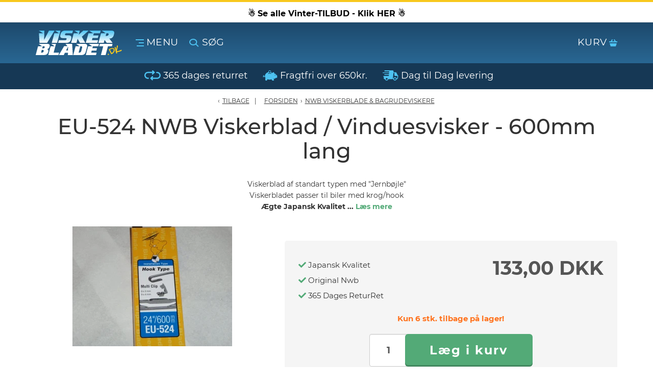

--- FILE ---
content_type: text/html;charset=UTF-8
request_url: https://www.viskerbladet.dk/eu-524-nwb-viskerblad-vinduesvisker-600mm-lang
body_size: 8170
content:
<!DOCTYPE html><html lang="da" dir="ltr"><head><script>
window.dataLayer = window.dataLayer || [];
window.dataLayer.push({
    "enable_consent_mode": true,
    "transport_url": "https://a.viskerbladet.dk",
    "platform_ids": {
        "ga4": {
            "measurement_id": "G-Y14351RFKH"
        }
    }
});
</script>
<title>EU-524 NWB Viskerblad / Vinduesvisker - 600mm lang, Pris 133,00kr.</title><meta charset="utf-8"><meta name="generator" content="Shoporama"><meta name="description" content="Køb EU-524 NWB Viskerblad / Vinduesvisker - 600mm lang | Prisen er KUN 133,00kr. og leveres fra Dag til Dag og MED 365 Dages ReturRet fra Viskerbladet.dk"><meta name="robots" content="noodp,noydir"/><meta name="viewport" content="width=device-width, initial-scale=1, maximum-scale=1, user-scalable=0"><meta http-equiv="X-UA-Compatible" content="IE=edge"><meta name="format-detection" content="telephone=no"><meta name="msapplication-tap-highlight" content="no"/><meta name="google-site-verification" content="BP7lfSuS024rV7EVLCRrLEnidvvj2Qr2hRirbvSLeb4"/><meta name="twitter:card" content="product"><meta name="twitter:domain" content="https://www.viskerbladet.dk"><meta name="twitter:title" content="EU-524 NWB Viskerblad / Vinduesvisker - 600mm lang, Pris 133,00kr."><meta name="twitter:image" content=""><meta name="twitter:label1" content="Pris"><meta name="twitter:data1" content="DKK 133,00,-"><link rel="preload" as="font" type="font/woff2" crossorigin href="https://www.viskerbladet.dk/assets/fonts/fontawesome-webfont.woff?v=4.1.0"/> <link rel="preload" href="https://www.viskerbladet.dk/packed_js?files=lazysizes.min.js,jquery.min.js,jquery-ui.min.js,owl.carousel.min.js,bootstrap.min.js,select2.min.js,da.js,custom.js&amp;t=1620710667" as="script"><link rel="shortcut icon" type="image/ico" href="/cache/1/0/2/8/6/0/3/box-32x32x90.webp"/><script>var xCss = new XMLHttpRequest;xCss.onreadystatechange = function () {if (4 == xCss.readyState && 200 == xCss.status) {var s = document.createElement('style');s.innerHTML = xCss.responseText, document.head.appendChild(s)}}, xCss.open('GET', 'https://www.viskerbladet.dk/packed_css?files=bootstrap.lib.css,googlefonts.lib.css,fontawesome.lib.css,owl.carousel.min.css,owl.theme.default.min.css,dawa-autocomplete2.css,select2.min.css,main.css,custom.css&amp;t=1769837147', false), xCss.send();</script><style type="text/css">.total-amount {background: #ffffff !important;}.ribbon,.icon-list {background-color: #ffffff !important;}#progressbar li.current::before {background: #ffffff !important;}#progressbar li.active::before,#progressbar li.active::after {background: #ffffff !important;}textarea:focus,input[type="text"]:focus,input[type="password"]:focus,input[type="datetime"]:focus,input[type="datetime-local"]:focus,input[type="date"]:focus,input[type="month"]:focus,input[type="time"]:focus,input[type="week"]:focus,input[type="number"]:focus,input[type="email"]:focus,input[type="url"]:focus,input[type="search"]:focus,input[type="tel"]:focus,input[type="color"]:focus,.uneditable-input:focus {box-shadow: 0px 1px 1px #ffffff inset, 0px 0px 2px#ffffff;}#submenu li a:hover {color: #ffffff !important;}.fa {color: #ffffff}</style><script src="https://www.viskerbladet.dk/packed_js?files=lazysizes.min.js,jquery.min.js,jquery-ui.min.js,owl.carousel.min.js,bootstrap.min.js,select2.min.js,da.js,custom.js&amp;t=1620710667" defer></script><!-- ShopOrama OpenGraph version 2018.05.03 lavet af NicolaiTeglskov.dk --><meta property="og:title" content="EU-524 NWB Viskerblad / Vinduesvisker - 600mm lang, Pris 133,00kr."/><meta property="og:description" content="Køb EU-524 NWB Viskerblad / Vinduesvisker - 600mm lang | Prisen er KUN 133,00kr. og leveres fra Dag til Dag og MED 365 Dages ReturRet fra Viskerbladet.dk"/><meta property="og:site_name" content="Viskerbladet.dk"/><meta property="og:url" content="https://www.viskerbladet.dk/eu-524-nwb-viskerblad-vinduesvisker-600mm-lang"/><meta property="og:image:type" content="image/jpeg"/><meta property="og:image:width" content="1200"/><meta property="og:image:height" content="630"/><meta property="og:locale" content="da_DK"/><meta property="og:type" content="product"/><meta property="og:image" content="https://www.viskerbladet.dk/cache/9/4/0/2/1/5/eu-524--24-incl--600mm-lang-std-viskerblad-fra-japanske-nwb-fit-1200x630x90.webp"><meta property="og:image:alt" content="EU-524 = 24 incl / 600mm lang std. viskerblad fra Japanske NWB"><meta property="product:availability" content="instock"/><meta property="product:brand" content="Nwb"/><meta property="product:category" content="Nwb Viskerblade &amp; Bagrudeviskere"/><meta property="product:condition" content="new"/><meta property="product:ean" content="8809002444353"/><meta property="product:original_price:amount" content="133"/><meta property="product:original_price:currency" content="DKK"/><meta property="product:pretax_price:amount" content="106.40"/><meta property="product:pretax_price:currency" content="DKK"/><meta property="product:price:amount" content="133"/><meta property="product:price:currency" content="DKK"/><meta property="product:product_link" content="https://www.viskerbladet.dk/eu-524-nwb-viskerblad-vinduesvisker-600mm-lang"/>

                            
        <script type="application/ld+json">
            {
                "@context": "http://schema.org",
                "@graph": [
                    {
                        "@type": "Organization",
                        "@id": "https://www.viskerbladet.dk/#organization",
                        "url": "https://www.viskerbladet.dk",
                                                    "name": "Viskerbladet.dk",
                                                                            "description": "Viskerbladet.dk - Danmarks største webshop med Viskerblade & Bagrudeviskere",
                                                                            "logo": {
                                "@type": "ImageObject",
                                "@id": "https://www.viskerbladet.dk/#logo",
                                "url": "https://www.viskerbladet.dk/assets/images/viskerbladet-logo-1200x630.png"
                            },
                                                "address": {
                            "@type": "PostalAddress",
                                                            "streetAddress": "Brunbjergvej 4",
                                                                                        "postalCode": "7190",
                                                                                        "addressLocality": "Billund",
                                                                                        "addressCountry": "DK"
                                                    },
                                                    "vatID": "19216195",
                                                                            "telephone": "+4576653010",
                                                                            "email": "Ordre@viskerbladet.dk"
                                                
                                                    ,
                            "sameAs" : [
                                                                    "https://m.facebook.com/viskerbladet/"
                                                                                                                                                                                                                                                                                                                            ]
                        
                                                    ,
                            "contactPoint" : [ 
                                {
                                "@type": "contactPoint",
                                "contactType" : "customer service",
                                                                    "areaServed" : ["Denmark"],
                                                                                                    "availableLanguage" : ["Danish", "English"],
                                                                                                    "telephone" : "+4576653010",
                                                                                                    "email": "Ordre@viskerbladet.dk",
                                                                                                                                    "hoursAvailable" : ["Mo-Su 00:00-23:59"]
                                                                }
                            ]
                                            }
                    
                                            ,
                        {
                                                            "@type": "AutoPartsStore",
                                "@id": "https://www.viskerbladet.dk/#AutoPartsStore",
                                                                                        "image": {
                                    "@type": "ImageObject",
                                    "@id": "https://www.viskerbladet.dk/#image",
                                    "url": "https://www.viskerbladet.dk/assets/images/kasimir-nikolajsen.png"
                                },
                                                                                        "name": "Viskerbladet.dk",
                                                                                                                    "priceRange": "$",
                                                        "currenciesAccepted": "DKK",
                            "paymentAccepted": "credit card, cash, mobile pay",
                            "address": {
                                "@type": "PostalAddress",
                                                                    "streetAddress": "Brunbjergvej 4",
                                                                                                    "postalCode": "7190",
                                                                                                    "addressLocality": "Billund",
                                                                                                    "addressCountry": "+45"
                                                            }
                            ,
                                                            "telephone": "76653010",
                                                                                    "geo": {
                                "@type": "GeoCoordinates",
                                                                    "latitude": "55.759921",
                                                                                                    "longitude": "9.042567899999995"
                                                            }
                                                            ,"openingHoursSpecification": [
                                    {
                                    "@type": "OpeningHoursSpecification",
                                    "dayOfWeek": "Monday",
                                    "opens": "00:00",
                                    "closes": "23:59"
                                    }
                                    ,
                                    {
                                    "@type": "OpeningHoursSpecification",
                                    "dayOfWeek": "Tuesday",
                                    "opens": "00:00",
                                    "closes": "23:59"
                                    }
                                    ,
                                    {
                                    "@type": "OpeningHoursSpecification",
                                    "dayOfWeek": "Wednesday",
                                    "opens": "00:00",
                                    "closes": "23:59"
                                    }
                                    ,
                                    {
                                    "@type": "OpeningHoursSpecification",
                                    "dayOfWeek": "Thursday",
                                    "opens": "00:00",
                                    "closes": "23:59"
                                    }
                                    ,
                                    {
                                    "@type": "OpeningHoursSpecification",
                                    "dayOfWeek": "Friday",
                                    "opens": "00:00",
                                    "closes": "23:59"
                                    }
                                    ,
                                    {
                                    "@type": "OpeningHoursSpecification",
                                    "dayOfWeek": "Saturday",
                                    "opens": "00:00",
                                    "closes": "23:59"
                                    }
                                    ,
                                    {
                                    "@type": "OpeningHoursSpecification",
                                    "dayOfWeek": "Sunday",
                                    "opens": "00:00",
                                    "closes": "23:59"
                                    }
                                ]
                                                    }
                                        ,
                    {
                        "@type": "WebSite",
                        "@id": "https://www.viskerbladet.dk/#website",
                        "url": "https://www.viskerbladet.dk",
                        "name": "Viskerbladet.dk",
                        "publisher": {
                            "@id": "https://www.viskerbladet.dk/#organization"
                        }
                                            }
                    
                    
                                                    
                            
                            
                                                                                        
                                                        
                                                        
                            
                                                                                                                    
                                                        
                                                       
                                                        
                                                        
                                                        
                                                        
                                                                                                                                                                                                
                                                                
                                                                                        
                                                                                                                                                                                                                        
                            
                            
                                                        
                                                        
                                                        
                            ,
                            {
                                "@type": "ItemPage",
                                "@id": "https://www.viskerbladet.dk/eu-524-nwb-viskerblad-vinduesvisker-600mm-lang/#webpage",
                                "url": "https://www.viskerbladet.dk/eu-524-nwb-viskerblad-vinduesvisker-600mm-lang",
                                                                    "inLanguage": "da-DK",
                                                                "name": "EU-524 NWB Viskerblad / Vinduesvisker - 600mm lang",
                                "isPartOf": {
                                    "@id": "https://www.viskerbladet.dk/#website"
                                }
                                ,
                                                                    "image": 
                                                                                                                                    {
                                                    "@type": "ImageObject",
                                                    "@id": "https://www.viskerbladet.dk/eu-524-nwb-viskerblad-vinduesvisker-600mm-lang/#primaryimage",                                                    "url": "https://www.viskerbladet.dk/cache/9/4/0/2/1/5/eu-524--24-incl--600mm-lang-std-viskerblad-fra-japanske-nwb-fit-770x770x90.webp",
                                                    "caption": "EU-524 = 24 incl / 600mm lang std. viskerblad fra Japanske NWB"
                                                }
                                                                                                                            ,
                                    "primaryImageOfPage": {
                                        "@id": "https://www.viskerbladet.dk/eu-524-nwb-viskerblad-vinduesvisker-600mm-lang/#primaryimage"
                                    },
                                                                "description": " Viskerblad / Vinduesvisker std. type NWB serie EU-524, 24 inch / 600mm lang. 
 Viskerbladet monteres via krogen på viskerarmen. ",
                                "datePublished": "2018-07-16 17:28:12",
                                "breadcrumb": {
                                    "@id": "https://www.viskerbladet.dk/eu-524-nwb-viskerblad-vinduesvisker-600mm-lang/#breadcrumb"
                                }
                            }
                            ,
                            {
                                "@type": "BreadcrumbList",
                                "@id": "https://www.viskerbladet.dk/eu-524-nwb-viskerblad-vinduesvisker-600mm-lang/#breadcrumb",
                                "itemListElement": [
                                    {
                                        "@type": "ListItem",
                                        "position": 1,
                                        "item": {
                                            "@type": "Webpage",
                                            "@id": "https://www.viskerbladet.dk",
                                            "url": "https://www.viskerbladet.dk",
                                            "name": "Forside"
                                        }
                                    },
                                                                                                                    {
                                            "@type": "ListItem",
                                            "position": 2,
                                            "item": {
                                                "@type": "Webpage",
                                                "@id": "https://www.viskerbladet.dk/nwb-viskerblade-bagrudeviskere",
                                                "url": "https://www.viskerbladet.dk/nwb-viskerblade-bagrudeviskere",
                                                "name": "Nwb Viskerblade &amp; Bagrudeviskere"
                                            }
                                        }
                                        ,
                                                                        {
                                        "@type": "ListItem",
                                        "position": 3,
                                        "item": {
                                            "@type": "Webpage",
                                            "@id": "https://www.viskerbladet.dk/eu-524-nwb-viskerblad-vinduesvisker-600mm-lang",
                                            "url": "https://www.viskerbladet.dk/eu-524-nwb-viskerblad-vinduesvisker-600mm-lang",
                                            "name": "EU-524 NWB Viskerblad / Vinduesvisker - 600mm lang"
                                        }
                                    }
                                ]
                            }
                            ,
                            {
                                "@type": "Product",
                                "@id": "https://www.viskerbladet.dk/#product",
                                "mainEntityOfPage": {
                                    "@id": "https://www.viskerbladet.dk/eu-524-nwb-viskerblad-vinduesvisker-600mm-lang/#webpage"
                                }
                                ,
                                "name": "EU-524 NWB Viskerblad / Vinduesvisker - 600mm lang",
                                "url": "https://www.viskerbladet.dk/eu-524-nwb-viskerblad-vinduesvisker-600mm-lang",
                                                                    "image": 
                                        {
                                            "@id": "https://www.viskerbladet.dk/eu-524-nwb-viskerblad-vinduesvisker-600mm-lang/#primaryimage"
                                        },
                                                                "description": " Viskerblad / Vinduesvisker std. type NWB serie EU-524, 24 inch / 600mm lang. 
 Viskerbladet monteres via krogen på viskerarmen. ",
                                "sku": "1325360",
                                "productId": "EU-524",
                                                                    "mpn": "EU-524",
                                                                                                    "gtin13": "8809002444353",
                                                                                                    "brand": {
                                        "@type": "Organization",
                                        "name": "Nwb"
                                    },
                                    "manufacturer": {
                                        "@type": "Organization",
                                        "name": "Nwb"
                                    },
                                                                                                    "category": "Nwb Viskerblade &amp; Bagrudeviskere",
                                                                                                                                                                    "weight": "245",
                                                                "offers": [
                                    {
                                        "@type": "Offer",
                                        "price": "133",
                                        "priceValidUntil": "2026-03-02",
                                        "priceSpecification": {
                                            "price": "133",
                                            "priceCurrency": "DKK",
                                            "valueAddedTaxIncluded": "true"
                                        },
                                        "priceCurrency": "DKK",
                                                                                    "availability": "http://schema.org/InStock",
                                                                                "itemCondition": "http://schema.org/NewCondition",
                                        "url": "https://www.viskerbladet.dk/eu-524-nwb-viskerblad-vinduesvisker-600mm-lang",
                                        "seller": {
                                            "@id": "https://www.viskerbladet.dk/#organization"
                                        }
                                    }
                                ]
                                
                                                            }
                                            
                                    ]   
            }
        </script>
    
<meta name="ahrefs-site-verification" content="b3d10de82d2428ccaed1bccc9b92d48e6291ac27ffb618f45cd7307aa4518185">

<script>(function(w,d,t,r,u){var f,n,i;w[u]=w[u]||[],f=function(){var o={ti:"355027203", enableAutoSpaTracking: true};o.q=w[u],w[u]=new UET(o),w[u].push("pageLoad")},n=d.createElement(t),n.src=r,n.async=1,n.onload=n.onreadystatechange=function(){var s=this.readyState;s&&s!=="loaded"&&s!=="complete"||(f(),n.onload=n.onreadystatechange=null)},i=d.getElementsByTagName(t)[0],i.parentNode.insertBefore(n,i)})(window,document,"script","//bat.bing.com/bat.js","uetq");</script>

<!-- Google Tag Manager -->
<script>(function(w,d,s,l,i){w[l]=w[l]||[];w[l].push({'gtm.start':
new Date().getTime(),event:'gtm.js'});var f=d.getElementsByTagName(s)[0],
j=d.createElement(s),dl=l!='dataLayer'?'&l='+l:'';j.async=true;j.src=
'https://www.googletagmanager.com/gtm.js?id='+i+dl;f.parentNode.insertBefore(j,f);
})(window,document,'script','dataLayer','GTM-NV6LPGB');</script>
<!-- End Google Tag Manager -->

<!-- Google Tag Manager -->
			<script data-cookieconsent="ignore">!function(){"use strict";function e(e){return function(e){for(var t=0,r=document.cookie.split(";");t<r.length;t++){var n=r[t].split("=");if(n[0].trim()===e)return n[1]}}(e)}function t(e){return localStorage.getItem(e)}function r(e){return window[e]}function n(e,t){var r=document.querySelector(e);return t?null==r?void 0:r.getAttribute(t):null==r?void 0:r.textContent}!function(o,i,a,c,u,l,s,v,d,f,g){var E,I,m,T;try{I=d&&(m=navigator.userAgent,(T=new RegExp("Version/([0-9._]+)(.*Mobile)?.*Safari.*").exec(m))&&parseFloat(T[1])>=16.4)?function(o,i,a){void 0===i&&(i="");var c={cookie:e,localStorage:t,jsVariable:r,cssSelector:n},u=Array.isArray(i)?i:[i];if(o&&c[o])for(var l=c[o],s=0,v=u;s<v.length;s++){var d=v[s],f=a?l(d,a):l(d);if(f)return f}else console.warn("invalid uid source",o)}(d,"cFPID",""):void 0}catch(e){console.error(e)}var _=o;_[c]=_[c]||[],_[c].push({"gtm.start":(new Date).getTime(),event:"gtm.js"});var p=i.getElementsByTagName(a)[0],A=I?"&bi="+encodeURIComponent(I):"",N=i.createElement(a),D=I?"kp"+v:v,R=!I&&s?s:"https://load.a.viskerbladet.dk";N.async=!0,N.src=R+"/"+D+".js?id=GTM-WCC7NFH"+A,null===(E=p.parentNode)||void 0===E||E.insertBefore(N,p)}(window,document,"script","dataLayer",0,0,"https://load.a.viskerbladet.dk","mfuxunby","cookie")}();</script>
			<!-- End Google Tag Manager -->

</head><body class="topbar-active">
		<script>
			window.addEventListener("gtmReady", (event) => {
				dataLayer.push({ecommerce: null});
				dataLayer.push({
					event: "view_item",
					ecommerce: {
						currency: "DKK",
						value: 133,
						coupon: "",
						items: [
    {
        "id": "1325360",
        "google_business_vertical": "retail",
        "item_id": "1325360",
        "item_name": "EU-524 NWB Viskerblad / Vinduesvisker - 600mm lang",
        "index": 0,
        "item_brand": "Nwb",
        "item_category": "Nwb Viskerblade &amp; Bagrudeviskere",
        "price": 133,
        "quantity": 1
    }
]
					}
				});
			});
		</script>
	

<!-- Google Tag Manager (noscript) -->
<noscript><iframe src="https://www.googletagmanager.com/ns.html?id=GTM-NV6LPGB"
height="0" width="0" style="display:none;visibility:hidden"></iframe></noscript>
<!-- End Google Tag Manager (noscript) -->



<script>setTimeout((function(){var e=new XMLHttpRequest;e.open("POST","/systr",!0);let t={};new URLSearchParams(window.location.search).forEach(((e,r)=>{t["_"+r]=e})),t.t=Math.floor(Date.now()/1e3),t.r=document.referrer,e.send(JSON.stringify(t))}),500);</script>

</body><header> <div id="navigation"> <ul id="nav-menu" class="nav-menu-main"> <a class="topbar-link" href="https://www.viskerbladet.dk/alle-tilbud"> <div class="topbar" style="background:#ffffff; color:#000000;"><b>☃️ Se alle Vinter-TILBUD - Klik HER ☃️</b></div> </a> <li class="nav-trigger"> <div class="container"> <div class="row"> <div class="col-xs-12"> <a href="/" class="logo pull-left" title="Viskerbladet.dk"><img src="https://www.viskerbladet.dk/private_templates/3456/viskerbladet/assets/icons/viskerbladet-logo.svg" title="Viskerbladet.dk" alt="Viskerblade webshop, med dag til dag levering - Viskerbladet.dk" width="169" height="48"></a> <a class="nav-toggle pull-left" title="" id="menu"><img src="/assets/icons/burger.svg" alt="Menu knap på webshoppen Viskerbladet.dk" width="16" height="14"/> <span class="hidden-xs">Menu</span></a> <a class="search-toggle pull-left" title=""><img src="/assets/icons/search.svg" alt="Søg produkter knappen på Viskerbladet.dk" width="19" height="17"/> <span class="hidden-xs">Søg</span></a> <a class="basket-toggle hidden"></a> <a href="/basket" class="basket-holder pull-right" title=""> <span class="hidden-xs basket-text">KURV</span> <span> <img src="/assets/icons/basket.svg" alt="Indkøbskurven på online shoppen Viskerbladet.dk" width="16" height="14"/> </span> </a> </div> </div> </div> <nav class="nav-menu-wrapper"> <div class="nav-scroller"> <ul class="nav-menu"> <li class=""><a href="https://www.viskerbladet.dk/oversigt-bosch-viskerblade-vinduesvisker-bagrudevisker" title="Viskerblade - Oversigt">Viskerblade - Oversigt</a></li> <li class=""><a href="https://www.viskerbladet.dk/autopaerer" title="AutoPærer">AutoPærer</a></li> <li class=""><a href="https://www.viskerbladet.dk/additiver-olier-spray" title="Additiver, olier &amp; spray">Additiver, olier &amp; spray</a></li> <li class=""><a href="https://www.viskerbladet.dk/jwl-trykluft-produkter" title="Jwl Luftudstyr">Jwl Luftudstyr</a></li> <li class=""><a href="https://www.viskerbladet.dk/bilpleje-produkter" title="Bilpleje Produkter">Bilpleje Produkter</a></li> <li class=""><a href="https://www.viskerbladet.dk/autotilbehoer" title="AutoTilbehør">AutoTilbehør</a></li> <li class=""><a href="https://www.viskerbladet.dk/nyheder" title="Nyheder">Nyheder</a></li> <li class=""><a href="https://www.viskerbladet.dk/om-os" title="Om os">Om os</a></li> <li class=""><a href="https://www.viskerbladet.dk/fragt" title="Fragt">Fragt</a></li> </ul> </div> </nav> <nav class="basket-menu-wrapper"></nav> </li> </ul> </div> <nav class="page-search search-topbar-enabled "> <div class="container"> <div class="row"> <div class="col-md-12"> <form action="https://www.viskerbladet.dk/search"> <div class="input-group"> <input class="form-control search-ajax" type="text" name="search" value="" placeholder="Indtast søgeord" autocomplete="off" autocapitalize="off" spellcheck="false" required> <span class="input-group-btn"><button class="btn btn-success" type="submit" value="Søg">Søg</button></span> </div> </form> </div> </div> </div> </nav> <div class="front-usp hidden-xs hidden-sm"> <div class="container front-usp-flex"> <div class="front-usp-elements"> <p> <img src="/assets/icons/return.svg" alt="" width="32" height="20"> 365 dages returret </p> </div> <div class="front-usp-elements"> <p> <img src="/assets/icons/piggiebank.svg" alt="" width="29" height="20"> Fragtfri over 650kr. </p> </div> <div class="front-usp-elements"> <p> <img src="/assets/icons/fastdel.svg" alt="" width="31" height="20"> Dag til Dag levering </p> </div> <div class="front-usp-elements shipping-timer-usp"> <div class="shipping-countdown shipping-countdown-usp is-vertical-center hidden"> <p class="text text-center">Din pakke afsendes om:&nbsp;<span class="countdown-timer"></span></p> </div> </div> </div> </div> </header> <nav id="breadcrumbs"> <div class="container"> <div class="row"> <div class="col-xs-12"> <ol> <li id="historyback"><a href="javascript:history.back();">Tilbage</a></li> <li><a href="https://www.viskerbladet.dk">Forsiden</a></li> <li>›</li> <li> <a href="https://www.viskerbladet.dk/nwb-viskerblade-bagrudeviskere">Nwb Viskerblade &amp; Bagrudeviskere</a> </li> </ol> </div> </div> </div> </nav> <section id="single-product-page"> <div class="container"> <div class="bgct"> <div class="productdesc"> <h1 class="producttitle">EU-524 NWB Viskerblad / Vinduesvisker - 600mm lang</h1> <p> Viskerblad af standart typen med "Jernbøjle"<br/> Viskerbladet passer til biler med krog/hook<br/> <b>Ægte Japansk Kvalitet <strong> ... <a href="javascript:void(0);" class="product-read-more">Læs mere</a> </strong> </p> </div> <div class="row"> <div class="col-xs-12 col-md-12 col-md-5"> <div class="product-gallery"> <div class=""> <div class="item" data-index="0" data-toggle="modal" data-target="#product-image" data-image="/cache/9/4/0/2/1/5/eu-524--24-incl--600mm-lang-std-viskerblad-fra-japanske-nwb-fit-800x800x90.webp" title="EU-524 = 24 incl / 600mm lang std. viskerblad fra Japanske NWB"> <figure> <div class="product-item-image"> <span class="product-image-space"></span> <img src="/cache/9/4/0/2/1/5/eu-524--24-incl--600mm-lang-std-viskerblad-fra-japanske-nwb-fit-313x528x90.webp" alt="EU-524 = 24 incl / 600mm lang std. viskerblad fra Japanske NWB" title="EU-524 = 24 incl / 600mm lang std. viskerblad fra Japanske NWB" width="313" height="528"> </div> </figure> </div> </div> <div class="badgeBar"> </div> <div class="modal fade" id="product-image" tabindex="-1" aria-labelledby="product-image-label" aria-hidden="true"> <div class="modal-dialog"> <div class="modal-content"> <div class="modal-header"> <button type="button" class="close" data-dismiss="modal" aria-hidden="true"> &times; </button> <h4 class="modal-title" id="product-image-label">EU-524 NWB Viskerblad / Vinduesvisker - 600mm lang</h4> </div> <img src="/cache/9/4/0/2/1/5/eu-524--24-incl--600mm-lang-std-viskerblad-fra-japanske-nwb-fit-800x800x90.webp" alt="EU-524 = 24 incl / 600mm lang std. viskerblad fra Japanske NWB" class="img-responsive" width="800" height="800"/> <div class="modal-footer"> <button type="button" class="btn btn-primary" data-dismiss="modal">Luk </button> </div> </div> </div> </div> </div> </div> <div class="col-xs-12 col-md-12 col-md-7"> <div class="row"> <div class="col-md-12"> <div class="hidden-xs pull-right"> </div> <div class="clearfix"></div> <div class="product-select"> <div class="row"> <div class="col-md-12 infoBox"> <div class="row"> <div class="col-xs-12 col-sm-6"> <div> <p class=""> <span class=""><i class="fa fa-check"></i> Japansk Kvalitet</span> <br> <span class=""><i class="fa fa-check"></i> Original Nwb</span> <br> <span class=""><i class="fa fa-check"></i> 365 Dages ReturRet</span> <br> </p> </div> </div> <div class="col-xs-12 col-sm-6"> <div class="text-success h4 price"> <b>133,00 DKK</b> </div> </div> </div> <div class="text-center"> <strong class="text-orange"> Kun 6 stk. tilbage på lager! </strong> </div> </div> <div class="enkelt-levering row"> <form action="" method="post" id="basket_form"> <input type="hidden" name="product_id" value="1325360"/> <input type="hidden" name="redirect" value=""/> <div class="col-xs-12"> <div class="input-group"> <input type="tel" name="amount" value="1" class="form-control" id="qty"/> <span class="input-group-btn"> <input type="submit" value="Læg i kurv" class="btn btn-lg btn-success btn-block add_to_basket productEntityAddToCart"/> </span> </div> </div> </form> </div> <div class="add-to-basket-stock"><i class="fa fa-circle text-success"></i> <span>På lager</span> </div> </div> </div> </div> </div> </div> </div> </div> </div> </section> <div class="container"> <div class="bgct"> <ul id="Tab" class="nav nav-tabs" role="tablist"> <li class="active"><a href="#one" role="tab" data-toggle="tab">Beskrivelse</a></li> </ul> <div id="TabContent" class="tab-content"> <div class="tab-pane fade active in" id="one"> <h2>Om EU-524 NWB Viskerblad / Vinduesvisker - 600mm lang</h2> <div class="row"> <div class="col-lg-6"> <div class="row stock-no"> <div class="col-lg-3"> <p class="product-description-small-titles">EAN</p> <p>8809002444353</p> </div> <div class="col-lg-6"> <p class="product-description-small-titles">Varenummer</p> <p>EU-524</p> </div> </div> <p>Viskerblad / Vinduesvisker std. type NWB serie EU-524, 24 inch / 600mm lang.</p> <p>Viskerbladet monteres via krogen p&aring; viskerarmen.</p> </div> <div class="col-lg-6"> <br/> </div> </div> </div> </div> </div> </div> </div> <section id="related" class="slider-mobile"> </section> <footer> <div class="lg-details"> <section class="container footer-usp hidden-xs hidden-sm"> <div class="row"> <div class="col-xs-12 col-md-6 text-right"> <div> <strong><span>Viskerbladet.dk C/o KN-Au2dele</span></strong> <br> <span>Brunbjergvej 4</span>, <span>7190</span> <span>Billund</span> </div> <div> Tel: <a href="tel:+4576653010">+45 7665 3010</a> <br> E-mail: <a href="mailto:ordre@viskerbladet.dk"> ordre@viskerbladet.dk </a> </div> <a href="https://datacvr.virk.dk/enhed/virksomhed/19216195">CVR: <span>19216195</span></a> </div> <div class="col-xs-12 col-md-6"> <div><i class="fa fa-check"></i> Dag til Dag levering</div> <div><i class="fa fa-check"></i> 365 Dages ReturRet</div> <div><i class="fa fa-check"></i> Mere end 29 års erfaring</div> <div><i class="fa fa-check"></i> Fragt FRI ved varekøb over 650 kr.</div> </div> </div> </section> <section class="footer-profile"> <div class="container"> <div class="row profile-holder"> <div class="hidden-xs col-sm-6 col-md-6 col-lg-6"> <img src="[data-uri]" data-src="/cache/1/1/5/7/5/5/4/fit-600x600x90.png" alt="Kasimir Nikolajsen" width="600" height="600" class="img-responsive profile-image lazyload hidden-xs"/> </div> <div class="col-sm-12 col-sm-6 col-md-6 col-lg-6"> <div class="profile-text"> <p class="title">Brug for hjælp?</p> <p> Telefon: <a href="tel:+4576653010">+45 7665 3010</a> </p> <p> E-mail: <a href="mailto:ordre@viskerbladet.dk"> ordre@viskerbladet.dk </a> </p> </div> </div> </div> </div> </section> <section class="footer-info"> <ul> <li class=""> <a href="https://www.viskerbladet.dk/fragt">Fragt</a> </li> <li class=""> <a href="https://www.viskerbladet.dk/om-os">Om Os</a> </li> <li class=""> <a href="https://www.viskerbladet.dk/handelsbetingelser">HandelsBetingelser</a> </li> <li class=""> <a href="https://www.viskerbladet.dk/cookiepolitik">CookiePolitik</a> </li> <li class=""> <a href="https://www.viskerbladet.dk/kontakt">Kontakt</a> </li> </ul> </section> </div> <div class="container"> <div class="sm-details"> <div class="text-center"> <img src="[data-uri]" data-src="https://www.viskerbladet.dk/private_templates/3456/viskerbladet/assets/images/betalingskort-top.jpg" class="lazyload cards" title="Du kan betale med alle de gænse betalingskort hos Viskerbladet.dk" alt="betalingskort" width="322" height="25"> </div> </div> </div> </footer>


    <script type="text/javascript">
      var Tawk_API = Tawk_API || {}, Tawk_LoadStart = new Date();
      (function () {
        var s1 = document.createElement("script"), s0 = document.getElementsByTagName("script")[0];
        s1.defer = true;
        s1.src = 'https://embed.tawk.to/59fb7cf9bb0c3f433d4c6b7c/default';
        s1.charset = 'UTF-8';
        s1.setAttribute('crossorigin', '*');
        s0.parentNode.insertBefore(s1, s0);
      })();
    </script>



</html>

--- FILE ---
content_type: image/svg+xml
request_url: https://www.viskerbladet.dk/assets/icons/piggiebank.svg
body_size: 1043
content:
<svg height="20" viewBox="0 0 29 20" width="29" xmlns="http://www.w3.org/2000/svg"><path d="m27.2793886 9.50490904h-.5464331c-.496816-1.28718012-1.7891197-3.36624815-4.7203992-3.56438114 0 0 .6453437-.59391593.5464331-1.18807338-.0994764-.59391592-.3979862-.9901014-.8948023-1.08896662 0 0-.0990723 0-.2979442 0-.546433 0-1.6397032.2475656-2.8319648 1.7326372-.7453049-.64367058-1.5906519-1.13872128-2.5343438-1.4850716.248408-.39618547.3479652-.84172305.3479652-1.28718012 0-1.43555848-1.1927465-2.62387338-2.6337394-2.62387338-1.4409121 0-2.6334161 1.1883149-2.6334161 2.62387338 0 .29707872.0494553.54464433.1490125.84148152-4.02487286.7425358-6.9564756 4.10902548-6.9564756 8.0695921v.1479758c-.09947635 0-.19871027 0-.29818662 0-.24848884 0-.4471183 0-.64582857 0-.09947635-.7918879-.64615182-1.7819893-1.54038843-1.97996127-.44711831-.09894573-.79508351 0-.99379378.29699822-.19862945.29707875-.19862945.69278115 0 1.08920815.29818662.5936744.79508351.9901014 1.59016701 1.1883149-.04969777.0986237-.14917412.2474851-.49689688.2474851-.24840804 0-.59637324-.0497547-.89455986-.1489419-.19871027-.0492716-.39733972-.0986237-.54659465-.0986237-.29794419 0-.44719912.1478953-.44719912.2968372 0 .1484588.04977858.3461893.39766297.4457791.4471183.1478953.94401519.2474851 1.3911335.2474851.59637323 0 1.34175897-.1489419 1.54038843-.8914777h.74530492.29818662l.04953615.3466723c.09939554.5448859.24840804.7426163.39766297.9901014.09923392.1484589.24840804.2972398.39742054.5941575l-.19871027 3.9603251c0 1.0886446.39742053 1.6832851 1.24220181 1.6832851h1.24220181c1.19250404 0 1.49069066-2.1784163 1.54038843-2.5747628l.14893169.0497546c.89455983.2475656 2.53418223.7426163 4.07457063.7426163 1.3912143 0 3.3292657-.4452155 4.2235831-.643429.0994764.7918879.6458286 2.4752535 2.0375278 2.4752535h.7948411c2.5339397 0 1.6896433-1.7326372 1.6896433-1.7326372l-.7953259-1.7326372h.5469179c1.5896013 0 2.8318839-.5444028 3.9250732-1.7819893h1.5901671c.5958883 0 1.0927852-.4949702 1.0927852-1.0896107v-2.9703042c.0000808-.69286165-.4968161-1.18791236-1.0927044-1.18791236zm-24.94399748 1.88109606c-.19871026.0991067-.84486208-.7425358-.64615181-.8909141.19903351-.0991873.84486208.841562.64615181.8909141zm11.42846678-10.49476892c.9440152 0 1.7390987.79212942 1.7390987 1.7326372 0 .94058828-.7950835 1.73263719-1.7390987 1.73263719s-1.7390987-.79212942-1.7390987-1.73263719c0-.94050778.7453049-1.7326372 1.7390987-1.7326372zm2.7828327 5.9405279c-.0998804.09886522-.2484081.14837834-.3483693.14837834-.1485276 0-.298025-.04951312-.3969357-.19797197-.248408-.29699822-1.0935125-.59415746-2.1370041-.59415746-1.0434915 0-1.8881111.29707873-2.1365192.59415746-.2981866.2475656-.6461518.2475656-.8448621.04959363-.248408-.19797198-.248408-.54456383-.0496977-.79212943.5465946-.59415745 1.6896433-.94050777 2.9813813-.94050777 1.2918996 0 2.4351907.34635032 2.9815429.94050777.1989527.2475656.1489317.59415745-.0495361.79212943zm7.6519211 3.36616762c-.298429 0-.5469179-.3463503-.5469179-.79212941 0-.44545707.2484081-.79180739.5469179-.79180739.2983482 0 .5468371.34635032.5468371.79180739-.0000808.44577911-.2484889.79212941-.5468371.79212941z" fill="#4dc2f1"/></svg>

--- FILE ---
content_type: image/svg+xml
request_url: https://www.viskerbladet.dk/private_templates/3456/viskerbladet/assets/icons/viskerbladet-logo.svg
body_size: 4841
content:
<?xml version="1.0" encoding="UTF-8"?>
<svg width="169px" height="48px" viewBox="0 0 169 48" version="1.1" xmlns="http://www.w3.org/2000/svg" xmlns:xlink="http://www.w3.org/1999/xlink">
    <!-- Generator: Sketch 52.4 (67378) - http://www.bohemiancoding.com/sketch -->
    <title>Viskerbladet logo</title>
    <desc>Created with Sketch.</desc>
    <defs>
        <linearGradient x1="50%" y1="0%" x2="50%" y2="97.8097905%" id="linearGradient-1">
            <stop stop-color="#4DC2F1" offset="0%"></stop>
            <stop stop-color="#FFFFFF" offset="100%"></stop>
        </linearGradient>
        <polygon id="path-2" points="0 0.00358947368 150.716151 0.00358947368 150.716151 21.9105719 0 21.9105719"></polygon>
        <polygon id="path-4" points="0.114807317 0.0742461245 27.7681127 0.0742461245 27.7681127 18.9997969 0.114807317 18.9997969"></polygon>
    </defs>
    <g id="Symbols" stroke="none" stroke-width="1" fill="none" fill-rule="evenodd">
        <g id="Header" transform="translate(-152.000000, -31.000000)">
            <g id="Viskerbladet-logo" transform="translate(152.000000, 31.000000)">
                <path d="M142.934023,6.9503744 C142.934023,5.75563927 141.988826,5.15845775 140.098815,5.15845775 L138.586348,5.15845775 L137.125797,10.4341193 L138.638265,10.4341193 C140.929107,10.4341193 142.321325,9.55192782 142.813774,7.78791684 C142.89394,7.47537324 142.934023,7.19594437 142.934023,6.9503744 Z M154,4.15645784 C154,4.90433003 153.874025,5.75452305 153.622074,6.70331612 L153.020828,8.86507604 C151.783598,13.3690526 148.879294,15.6037394 144.308681,15.5702525 L150.63226,24 L139.222332,23.9832566 L134.960931,18.3224966 L133.39731,24 L122.881043,24 L128.070081,5.15845775 L137.00593,5.15845775 L129.479477,0 L148.587642,0 C152.195881,0 154,1.38598205 154,4.15645784 Z M111.282534,14.5708572 L121.695348,14.5708572 L123.104745,9.42914283 L112.691167,9.42914283 L113.877244,5.15845775 L126.008285,5.15845775 L127.417681,0 L104.76961,0 L112.296063,5.15845775 L103.360977,5.15845775 L98.1711758,24 L120.818865,24 L122.24544,18.8582857 L110.113636,18.8582857 L111.282534,14.5708572 Z M103.738903,0 L93.2226364,0 L84.2875508,8.07255476 L86.5039528,0 L75.9876862,0 L83.5141387,5.15845775 L74.5786714,5.15845775 L69.3892519,24 L79.9055185,24 L82.1223023,15.9441886 L86.624202,24 L97.1404687,24 L90.4389636,11.999814 L103.738903,0 Z M69.9221656,13.4319334 C69.9221656,10.6629459 68.1180464,9.27845217 64.5094262,9.27845217 L59.7666465,9.27845217 C58.1400379,9.27845217 57.3208166,8.79847449 57.3093643,7.83814706 C57.3093643,7.64801637 57.344103,7.44151435 57.4128168,7.21826892 C57.7907427,5.84493744 58.9535331,5.15845775 60.900806,5.15845775 L71.657571,5.15845775 L73.0665858,0 L57.4639704,0.0167434073 C52.8819046,0.0167434073 49.9779827,2.24994186 48.7522047,6.7159667 L48.3914572,8.03906795 C48.1276725,8.98823311 47.9963528,9.83656574 47.9963528,10.58481 C47.9963528,13.3537975 49.800472,14.7382912 53.4087105,14.7382912 L58.1514902,14.7382912 C59.7895511,14.7382912 60.6087724,15.218641 60.6087724,16.1785963 C60.6087724,16.368355 60.5744155,16.5752291 60.5057016,16.7984745 C60.1388463,18.171806 58.9821638,18.8582857 57.0345091,18.8582857 L45.4188215,18.8582857 L43.9922465,24 L60.4537845,24 C65.0362321,24 67.9458801,21.7615925 69.1831104,17.2840333 L69.5438579,15.960932 C69.7961903,15.0229292 69.9221656,14.1801777 69.9221656,13.4319334 Z M38.0126182,0 L45.5390707,5.15845775 L36.6036033,5.15845775 L31.4141838,24 L41.9304505,24 L48.5288848,0 L38.0126182,0 Z M36.9815293,0 L22.3588491,24 L7.44337172,24 L6.30959388,5.15845775 L14.3857568,5.15845775 L6,0 L16.9285495,0 L16.4819097,18.1885494 L26.0529798,0 L36.9815293,0 Z" id="Fill-1" fill="url(#linearGradient-1)"></path>
                <g id="Group-5" transform="translate(0.000000, 26.000000)">
                    <mask id="mask-3" fill="white">
                        <use xlink:href="#path-2"></use>
                    </mask>
                    <g id="Clip-4"></g>
                    <path d="M150.716151,0.00358947368 L149.477645,4.69653684 L141.623739,4.69653684 L137.062471,21.9105719 L127.819441,21.9105719 L132.380709,4.71197544 L124.526802,4.71197544 L125.765307,0.00358947368 L150.716151,0.00358947368 Z M104.046474,0.00358947368 L123.952926,0.00358947368 L122.714421,4.71197544 L112.051762,4.71197544 L111.009252,8.61060702 L120.161911,8.61060702 L118.923406,13.3035544 L109.770746,13.3035544 L108.74387,17.2172386 L119.406911,17.2172386 L118.153534,21.9105719 L98.2470823,21.9105719 L102.807969,4.71197544 L110.661875,4.71197544 L104.046474,0.00358947368 Z M90.9373096,7.76958947 L89.2454232,14.1600105 C88.7119662,16.1979053 87.4383803,17.2172386 85.4242843,17.2172386 L84.0954081,17.2172386 L87.4029182,4.71197544 L88.7317944,4.71197544 C90.3127187,4.71197544 91.1031808,5.3438 91.1031808,6.60744912 C91.1130949,6.94401053 91.0578045,7.33113333 90.9373096,7.76958947 Z M100.950592,3.7972386 C100.950592,1.26839649 99.3647111,0.00358947368 96.1933298,0.00358947368 L79.3980116,0.00358947368 L86.0134131,4.71197544 L78.1595066,4.71197544 L73.5986202,21.9105719 L90.3935571,21.9105719 C94.4209864,21.9105719 96.9734965,19.8711333 98.0507061,15.7914842 L100.618087,6.12229123 C100.83963,5.2558 100.950592,4.48039649 100.950592,3.7972386 Z M63.2375798,13.0588526 L59.4770697,13.0588526 L63.4793323,5.2623614 L63.2375798,13.0588526 Z M58.3289359,0.00358947368 L62.4070798,4.55913333 L55.6559308,4.55913333 L45.4611429,21.9105719 L55.066802,21.9105719 L57.2566833,17.5993439 L63.1922035,17.5993439 L63.0865798,21.9105719 L72.6922389,21.9105719 L71.4388626,0.00358947368 L58.3289359,0.00358947368 Z M45.8081379,17.2172386 L44.5547616,21.9105719 L24.6486909,21.9105719 L29.2099586,4.71197544 L37.0634838,4.71197544 L30.4484636,0.00358947368 L39.6914939,0.00358947368 L35.1454788,17.2172386 L45.8081379,17.2172386 Z M17.6104131,6.77572982 C17.2378702,8.15169474 16.0447414,8.83987018 14.0310268,8.83987018 L12.7017692,8.83987018 L13.8045268,4.71197544 L15.133403,4.71197544 C16.8352035,4.71197544 17.6859131,5.20601053 17.6859131,6.19485263 C17.6859131,6.36815088 17.6607465,6.56190526 17.6104131,6.77572982 Z M15.5414081,14.5421158 C15.0781126,16.3252737 13.8396076,17.2172386 11.8258929,17.2172386 L10.4966354,17.2172386 L11.9013929,11.866607 L13.2302692,11.866607 C14.8615268,11.866607 15.6771556,12.4525018 15.6771556,13.6246772 C15.6771556,13.8998702 15.6317793,14.2055544 15.5414081,14.5421158 Z M21.4616758,10.3455193 C24.4221909,10.3455193 26.3550672,8.6218 27.2614485,5.1743614 C27.4326581,4.54137895 27.5184535,3.9655193 27.5184535,3.44562456 C27.5184535,1.15144912 25.8769005,0.00358947368 22.5945571,0.00358947368 L5.7996202,0.00358947368 L12.4150217,4.71197544 L4.56111515,4.71197544 L-0.000152525253,21.9105719 L16.7947843,21.9105719 C20.8325091,21.9105719 23.3648096,19.9830632 24.3916859,16.1280456 C24.6437338,15.1380456 24.7695672,14.2769579 24.7695672,13.5432386 C24.7695672,11.4107825 23.6668096,10.3455193 21.4616758,10.3455193 Z" id="Fill-3" fill="#FFFFFF" mask="url(#mask-3)"></path>
                </g>
                <g id="Group-8" transform="translate(141.000000, 29.000000)">
                    <mask id="mask-5" fill="white">
                        <use xlink:href="#path-4"></use>
                    </mask>
                    <g id="Clip-7"></g>
                    <path d="M1.78147042,16.461251 C1.4679493,16.2099857 0.938709859,16.1766388 0.735216901,16.3949449 C0.269470423,16.8932102 0.0151042254,17.4713531 0.15155493,18.2453122 C0.154709859,18.2627612 0.160625352,18.280598 0.16811831,18.2968837 C0.34755493,18.6691286 0.75611831,18.8296592 1.19504789,18.9591694 C1.52592113,19.0568837 1.81341408,18.9789449 2.00507606,18.7187612 C2.65617465,17.8362306 2.63566761,17.1464143 1.78147042,16.461251 M11.6950479,8.2931898 C11.6157803,7.81547551 11.4107099,7.46882245 10.9828225,7.20980204 C10.0525127,6.64639388 9.06856901,6.55449592 7.71470986,6.85965918 C7.70248451,6.86276122 7.68986479,6.86663878 7.67842817,6.87206735 C7.14366761,7.10549592 6.32101972,7.45408776 5.51059718,7.82788367 C5.30828732,7.92133265 5.13910423,8.09039388 4.96952676,8.24084286 C4.73566761,8.44906735 4.69347042,8.6964551 4.83425915,8.98300612 C5.29211831,9.91361837 5.71251268,10.8632306 6.20349859,11.7767816 C6.71617465,12.7302714 7.27420282,13.6616592 7.85234366,14.5787 C8.09369577,14.9614143 8.31572394,14.9687816 8.65882254,14.6814551 C9.14665352,14.2739245 9.6439493,13.8694959 10.0781465,13.4107816 C11.4458085,11.9652306 12.0227662,10.2676388 11.6950479,8.2931898 M13.6479493,8.24898571 C14.0703155,9.89500612 13.7043437,11.4099653 12.8465972,12.8369041 C12.0156676,14.2188633 10.884231,15.3390878 9.6404,16.3569449 C9.5260338,16.4507816 9.35409014,16.4724959 9.2168507,16.5426796 C8.82445634,16.743149 8.41589296,16.9215163 8.05189296,17.164251 C7.68237183,17.411251 7.23989296,17.4449857 7.00563944,17.0789449 C6.42237183,16.1646184 5.84304789,15.242149 5.34890704,14.2801286 C4.6575831,12.9326796 4.04947042,11.5441286 3.3928507,10.1796184 C3.31397746,10.0159857 3.13059718,9.90353673 3.0347662,9.7449449 C2.83166761,9.40876122 2.6427662,9.06327143 2.46963944,8.7111898 C2.19634366,8.15437347 2.21606197,7.88023061 2.7232169,7.50023061 C3.24693521,7.10782245 3.81837183,6.75302653 4.41780845,6.48780204 C5.26569577,6.11284286 6.14000563,5.77006735 7.0352169,5.53004694 C8.50462535,5.13608776 10.000062,5.0562102 11.4556676,5.62233265 C12.6707099,6.09500612 13.320231,7.04772041 13.6479493,8.24898571 M27.2855268,10.5010673 C26.8919493,10.8640061 26.3780901,11.1524959 25.8669915,11.3316388 C24.3396113,11.8671286 22.8004,12.3797408 21.2391042,12.8054959 C20.4310479,13.0261286 19.5665972,13.0447408 18.7273859,13.155251 C18.6709915,13.1626184 18.6149915,13.171149 18.5526817,13.1800673 C18.4513296,13.1951898 18.3783718,13.2863122 18.3886254,13.3871286 C18.4320056,13.8183122 18.4781465,14.2219653 18.5025972,14.6267816 C18.5175831,14.8617612 18.4962873,15.1013939 18.4674986,15.3363735 C18.4300338,15.641149 18.3448507,15.8955163 17.9753296,16.0009857 C17.5900338,16.1118837 17.2757239,16.0397612 17.0852451,15.7264551 C16.7772451,15.2219857 16.4195549,14.7105367 16.2736394,14.1537204 C15.6040056,11.5933735 15.0124563,9.01363878 14.3637239,6.44825102 C14.2130761,5.85072041 13.9460901,5.28227143 13.7386535,4.69831224 C13.460231,3.91427143 13.772569,3.35629184 14.5995549,3.17908776 C14.7293014,3.15155714 14.9111042,3.15698571 15.0100901,3.22716939 C15.3725127,3.4827 15.7436113,3.74172041 16.0409634,4.06239388 C16.1801746,4.21284286 16.1707099,4.50598571 16.2058085,4.73747551 C16.3233296,5.51802653 16.4321746,6.30051633 16.5425972,7.07408776 C16.5567944,7.17374082 16.6471042,7.24857755 16.7488507,7.23772041 C16.9401183,7.21600612 17.0327944,7.08416939 17.0777521,6.90541429 C17.3037239,6.00698571 17.5825408,5.11553673 17.7253014,4.20431224 C17.8988225,3.08990408 17.9686254,1.9592102 18.0553859,0.833169388 C18.0829915,0.469455102 18.1973577,0.249985714 18.5869915,0.201904082 C18.9186535,0.161577551 19.2471606,-0.0873612245 19.5693577,0.243781633 C19.923893,0.607883673 20.2815831,0.943679592 20.1482873,1.53655714 C19.8036113,3.06896531 19.5086254,4.61184286 19.152907,6.14153673 C18.8295268,7.5331898 18.4505408,8.91165918 18.0987662,10.2971082 C17.9678366,10.813598 18.1468789,11.1377612 18.6911042,11.1703327 C19.3007944,11.2071694 19.9597803,11.2575776 20.5233296,11.0776592 C22.4080056,10.4766388 24.3159493,9.91943469 26.0791606,9.0004551 C26.2069352,8.93414898 26.3579775,8.86629184 26.4317239,8.75655714 C26.6080056,8.49172041 26.8142592,8.55065918 27.0248507,8.66582245 C27.936231,9.16602653 27.9934141,9.84847551 27.2855268,10.5010673" id="Fill-6" fill="#F8C81D" mask="url(#mask-5)"></path>
                </g>
            </g>
        </g>
    </g>
</svg>

--- FILE ---
content_type: image/svg+xml
request_url: https://www.viskerbladet.dk/assets/icons/search.svg
body_size: 213
content:
<?xml version="1.0" encoding="UTF-8"?>
<svg width="19px" height="17px" viewBox="0 0 19 17" version="1.1" xmlns="http://www.w3.org/2000/svg" xmlns:xlink="http://www.w3.org/1999/xlink">
    <!-- Generator: Sketch 52.4 (67378) - http://www.bohemiancoding.com/sketch -->
    <title>Icon / Search / Light blue</title>
    <desc>Created with Sketch.</desc>
    <g id="Symbols" stroke="none" stroke-width="1" fill="none" fill-rule="evenodd">
        <g id="Header" transform="translate(-446.000000, -45.000000)">
            <g id="Head">
                <g>
                    <g id="Søg" transform="translate(446.000000, 43.000000)">
                        <g id="Søg-trigger">
                            <g id="Icon-/-Search-/-Light-blue" transform="translate(0.000000, 2.000000)">
                                <g id="Search" stroke-width="1" fill-rule="evenodd" transform="translate(15.432381, 12.995689) rotate(-315.000000) translate(-15.432381, -12.995689) translate(11.276131, 11.995689)" fill="#4DC2F1">
                                    <rect id="Rectangle-3" x="0" y="0" width="7.55720372" height="2"></rect>
                                </g>
                                <ellipse id="Oval" stroke="#4DC2F1" stroke-width="2" cx="7.71875" cy="6.5" rx="6.71875" ry="5.5"></ellipse>
                            </g>
                        </g>
                    </g>
                </g>
            </g>
        </g>
    </g>
</svg>